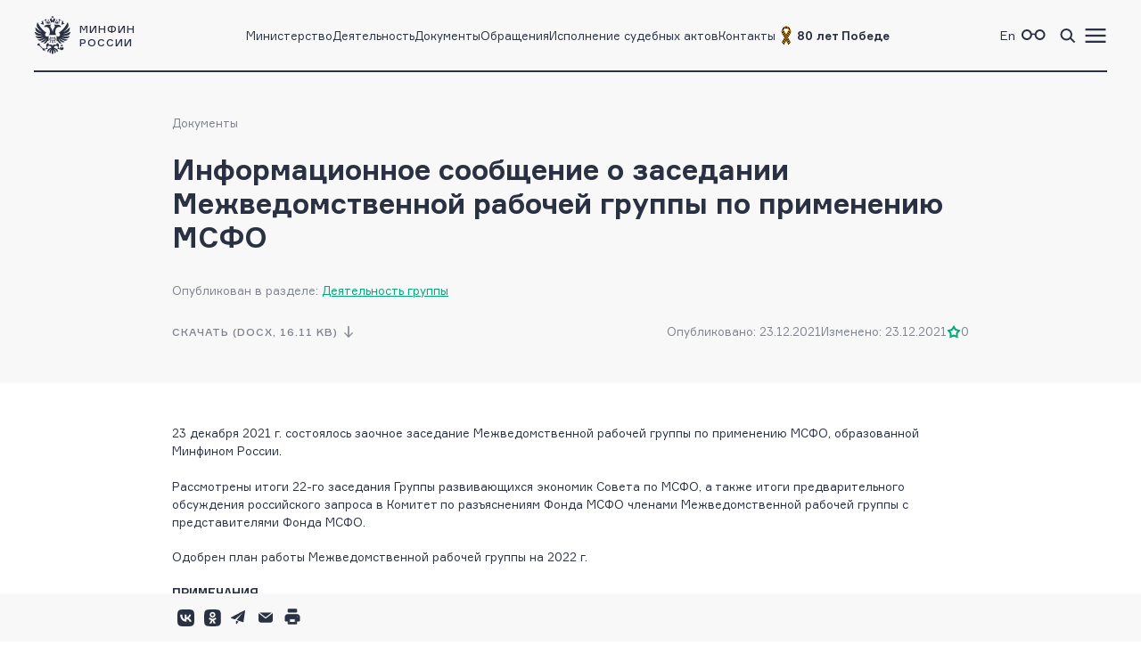

--- FILE ---
content_type: text/html; charset=utf-8
request_url: https://minfin.gov.ru/ru/perfomance/accounting/mej_standart_fo/msfo-rg/deyat?id_65=135168-informatsionnoe_soobshchenie_o_zasedanii_mezhvedomstvennoi_rabochei_gruppy_po_primeneniyu_msfo
body_size: 7961
content:
<!DOCTYPE html>
<html lang="ru-Ru" prefix="og://ogp.me/ns#">
<head>
    <title>Информационное сообщение о заседании Межведомственной рабочей группы по применению МСФО</title>
    <meta name="engine" content="OSMF.siteInstance 1.0.1.309, master, il-ofsite-web02">
    <meta charset="UTF-8" />
    <meta name="viewport" content="width=device-width, initial-scale=1">

    <link rel="shortcut icon" href="/common/core/fav/favicon.ico">
    <link rel="apple-touch-icon" sizes="180x180" href="/common/core/fav/apple-touch-icon.png">
    <link rel="icon" type="image/png" sizes="32x32" href="/common/core/fav/favicon-32x32.png">
    <link rel="icon" type="image/png" sizes="16x16" href="/common/core/fav/favicon-16x16.png">
    <link rel="manifest" href="/common/core/fav/site.webmanifest.json">
    <link rel="mask-icon" href="/common/core/fav/safari-pinned-tab.svg" color="#5bbad5">
    <meta name="msapplication-TileColor" content="#ffc40d">
    <meta name="theme-color" content="#ffffff">
    
    <meta property="og:title" content="Информационное сообщение о заседании Межведомственной рабочей группы по применению МСФО">
<meta property="og:type" content="website">
<meta property="og:url" content="https://minfin.gov.ru/ru/perfomance/accounting/mej_standart_fo/msfo-rg/deyat?id_65=135168-informatsionnoe_soobshchenie_o_zasedanii_mezhvedomstvennoi_rabochei_gruppy_po_primeneniyu_msfo">
<meta property="og:site_name" content="minfin.gov.ru">
<meta property="og:description" content=""><meta property="og:image" content="https://minfin.gov.ru/common/core/fav/minfin_og.png">
<meta property="og:image:width" content="800">
<meta property="og:image:height" content="400">


    <link rel="stylesheet" href="/common/core/css/fonts.css">
    <link rel="stylesheet" href="/common/core/css/text.css?04134e1bfd065fe2c95fccbde227be76" />
    <!--[if lt IE 9]>
    <script src="http://html5shiv.googlecode.com/svn/trunk/html5.js"></script>
    <![endif]-->

    <link rel="stylesheet" href="/common/bvi/css/bvi.css?04134e1bfd065fe2c95fccbde227be76" />
    <link rel="stylesheet" href="/common/core/css/with_bvi.css?04134e1bfd065fe2c95fccbde227be76" />
    <link rel="stylesheet" href="/common/core/css/components.css?04134e1bfd065fe2c95fccbde227be76" />
    <link rel="stylesheet" href="/common/core/css/filters.css" />
    <link rel="stylesheet" href="/common/core/css/form.css?04134e1bfd065fe2c95fccbde227be76" />

    <link rel="stylesheet" href="/common/core/css/banner.css?04134e1bfd065fe2c95fccbde227be76" />
    <link rel="stylesheet" href="/common/core/css/news.css?04134e1bfd065fe2c95fccbde227be76" />
    <link rel="stylesheet" href="/common/core/css/documents.css?04134e1bfd065fe2c95fccbde227be76" />
    <link rel="stylesheet" href="/common/core/css/resources.css?04134e1bfd065fe2c95fccbde227be76" />
    <link rel="stylesheet" href="/common/core/css/blocks.css?04134e1bfd065fe2c95fccbde227be76" />
    <link rel="stylesheet" href="/common/core/css/cards.css?04134e1bfd065fe2c95fccbde227be76" />
    <link rel="stylesheet" href="/common/core/css/dropdown.min.css" />

                <link rel="stylesheet" href="/common/core/css/modules/content_text.css?04134e1bfd065fe2c95fccbde227be76" asp-append-version="true" />
                <link rel="stylesheet" href="/common/core/css/modules/alt_menu.css?04134e1bfd065fe2c95fccbde227be76" asp-append-version="true" />
                <link rel="stylesheet" href="/common/core/css/modules/search.css?04134e1bfd065fe2c95fccbde227be76" asp-append-version="true" />
            
            <link rel="stylesheet" href="/common/core/css/pages/docs.css?04134e1bfd065fe2c95fccbde227be76" />

    <script src="/common/bvi/js/bvi.js?04134e1bfd065fe2c95fccbde227be76"></script>
    <script src="/common/core/js/jquery-1.11.0.min.js"></script>
    <script src="/common/core/js/dropdown.min.js"></script>
    <script src="/common/core/js/components.js?04134e1bfd065fe2c95fccbde227be76&amp;v=zVqvlWbOnqdcdxUDGo4bwuyb5s9Ao8CXE7YIPV3CT-M"></script>
    <script>window.ModuleRouter = "/moduleRouter";</script>

</head>

<body>
    <div class="main_page_container docs_page">



<div class="main_content_container bc_gray">

    <div class="header_container">

        <header class="page_width">

            <div class="header_part">
<p><a href="/"><span class="logo_icon"></span><span class="logo_text"><span>Минфин</span><span>России</span></span></a></p>

            </div>

            <div class="header_part nav_menu">

<nav>
    <ul class="nav_list t_mn2">
            <li class="nav_item">
                    <a href="/ru/ministry/" title="Министерство" >Министерство</a>
            </li>
            <li class="nav_item">
                    <a href="/ru/perfomance/" title="Деятельность" >Деятельность</a>
            </li>
            <li class="nav_item">
                    <a href="/ru/document/" title="Документы" >Документы</a>
            </li>
            <li class="nav_item">
                    <a href="/ru/appeal/" title="Обращения" >Обращения</a>
            </li>
            <li class="nav_item">
                    <a href="/ru/judicial/" title="Исполнение судебных актов" >Исполнение судебных актов</a>
            </li>
            <li class="nav_item">
                    <a href="/ru/contacts/" title="Контакты" >Контакты</a>
            </li>
            <li class="nav_item">
                    <a href="https://pobeda.minfin.gov.ru/" title="&#xD;&#xA;80 лет Победе" target=&quot;_blank&quot; rel=&quot;noopener noreferrer&quot;><span style="
    display: flex;
    gap: 3px;
    align-items: center;
"><img src="/common/upload/alt_menu/pic/2025/lenta.png" style="
    width: 24px;
    height: 24px;
">
<b>80 лет Победе</b></span></a>
            </li>
    </ul>
</nav>
            </div>

            <div class="header_part">
                <ul class="menu_link_list">
                        <li>
<p><a href="https://minfin.gov.ru/en/"><span>En</span></a></p>

                        </li>
                        <li>

<a href="#" class="bvi-open" style=""><span class="icon glasses_icon bvi-background-image"></span><span></span></a>
                        </li>
                        <li>

<a title="Поиск по сайту"  id="search_header_expand_btn"><span class="icon search_icon"></span><span></span></a>

<div class="header_block_search hidden">
    <div class="search_expanded_menu bc_dark">
        <div class="header_container">

            <div class="page_width">

                <div class="header_part">
                    <p><a href="/"><span class="logo_icon"></span><span class="logo_text"><span>Минфин</span><span>России</span></span></a></p>
                </div>
                <div class="header_part">
                    <button class="close_button"></button>
                </div>
            </div>
        </div>
        <form id="header_search_form" action="/ru/search" method="POST" class="filter_block_list search_form page_content_width">
            <div class="filter_block text_filter_wrapper search_filter_wrapper">
                <div class="input_placeholder">
                    <button type="submit"></button>
                    <input placeholder="Поиск по сайту"
                           data-autocomplete="/moduleRouter/?page_id=10012&area_id=26"
                           id="search_txt_26" name="q_26" value="">
                    <span class="loading_icon"></span>
                    <a href="#" class="clear_btn"></a>
                </div>
            </div>
        </form>
        <div class="header_search_results bc_white scrollable hidden">

        </div>
    </div>
</div>                        </li>
                        <li><a href="#"><span class="icon menu_icon"></span><span></span></a></li>
                </ul>
            </div>

        </header>
            <div class="header_popup">
                <div class="nav_expanded_menu bc_dark">

<ul class="nav_list">
        <li class="nav_item">
            <a href="https://pobeda.minfin.gov.ru/" target=&quot;_blank&quot; rel=&quot;noopener noreferrer&quot; class="t_mn2">
                <span style="
    display: flex;
    gap: 3px;
    align-items: center;
"><img src="/common/upload/alt_menu/pic/2025/lenta.png" style="
    width: 24px;
    height: 24px;
">
<b>80 лет Победе</b></span>
            </a>
        </li>
        <li class="nav_item">
            <a href="/ru/ministry/"  class="t_mn2">
                Министерство
            </a>
        </li>
        <li class="nav_item">
            <a href="/ru/perfomance/"  class="t_mn2">
                Деятельность
            </a>
        </li>
        <li class="nav_item">
            <a href="/ru/ministry/structure/"  class="t_mn2">
                Организационная структура
            </a>
        </li>
        <li class="nav_item">
            <a href="/ru/om/"  class="t_mn2">
                Открытое министерство
            </a>
        </li>
        <li class="nav_item">
            <a href="/ru/ministry/publicservice/"  class="t_mn2">
                Государственная служба
            </a>
        </li>
        <li class="nav_item">
            <a href="/ru/ministry/planMF/"  class="t_mn2">
                Планы и отчёты
            </a>
        </li>
        <li class="nav_item">
            <a href="/ru/om/eservices/"  class="t_mn2">
                Государственные услуги и функции
            </a>
        </li>
        <li class="nav_item">
            <a href="/ru/document/"  class="t_mn2">
                Документы
            </a>
        </li>
        <li class="nav_item">
            <a href="/ru/appeal/"  class="t_mn2">
                Обращения
            </a>
        </li>
        <li class="nav_item">
            <a href="https://job.minfin.gov.ru" target=&quot;_blank&quot; rel=&quot;noopener noreferrer&quot; class="t_mn2">
                Вакансии
            </a>
        </li>
        <li class="nav_item">
            <a href="/ru/opendata/"  class="t_mn2">
                Открытые данные
            </a>
        </li>
        <li class="nav_item">
            <a href="/ru/statistics/"  class="t_mn2">
                Статистика
            </a>
        </li>
        <li class="nav_item">
            <a href="/ru/ismf/"  class="t_mn2">
                Информационные системы
            </a>
        </li>
        <li class="nav_item">
            <a href="/ru/judicial/"  class="t_mn2">
                Исполнение судебных актов
            </a>
        </li>
        <li class="nav_item">
            <a href="/ru/contacts/"  class="t_mn2">
                Контакты
            </a>
        </li>
        <li class="nav_item">
            <a href="/ru/press-center/"  class="t_mn2">
                Пресс-центр
            </a>
        </li>
        <li class="nav_item">
            <a href="/ru/om/anticormk/"  class="t_mn2">
                Противодействие коррупции
            </a>
        </li>
        <li class="nav_item">
            <a href="/ru/fingram/"  class="t_mn2">
                Финансовая грамотность
            </a>
        </li>
        <li class="nav_item">
            <a href="/ru/permission/"  class="t_mn2">
                Выдача разрешений
            </a>
        </li>
        <li class="nav_item">
            <a href="/ru/covid-2019/"  class="t_mn2">
                <b>COVID-19</b>
            </a>
        </li>
        <li class="nav_item">
            <a href="/ru/compliance/"  class="t_mn2">
                Антимонопольный комплаенс
            </a>
        </li>
</ul>
                </div>
            </div>
    </div>
</div>

        
<!-- header block -->
<div class="main_content_container main_header_block bc_gray">
    <div class="block_content_container header_block page_content_width">
        <!-- breadcrumbs -->

<div class="breadcrumbs_block">
    <ul class="breadcrumbs_list">
            <li><a class="t_mn2" href="/ru/document/">Документы</a></li>
    </ul>
</div>
        <!-- breadcrumbs end -->
    <div class="document_block">
        <div class="document_one">

            <h1 class="page_title t_bb2">Информационное сообщение о заседании Межведомственной рабочей группы по применению МСФО</h1>
                <div class="document_data_block">
                    <span class="tc_gray t_mn2">Опубликован в разделе: <a class="l_s4" href="/ru/perfomance/accounting/mej_standart_fo/msfo-rg/deyat">Деятельность группы</a></span>
                </div>
            <div class="document_data_block">
<a class="button_download hidden_375" href="/common/upload/library/2021/12/main/MRG-MSFO-12-21.docx">скачать (DOCX,  16.11 KB)</a>                <div class="document_data_information">
<span class="t_mn2">Опубликовано: 23.12.2021</span><span class="t_mn2">Изменено: 23.12.2021</span>                        <div class="document_data_rating_downloading_block">
<a class="button_download flex_375" href="/common/upload/library/2021/12/main/MRG-MSFO-12-21.docx">скачать (DOCX,  16.11 KB)</a>                            <div class="document_data_rating rating_container t_mn2">
                                <span class="rating_value" title="Оценка материала пользователями сайта">0</span>
                                <ul class="rating_list_container">
                                    <li><a href="#"data-href="/moduleRouter?page_id=10012&area_id=4&do_4=rating&id_4=135168&rating_4=1" class="set_rating_btn">1</a></li>
                                    <li><a href="#"data-href="/moduleRouter?page_id=10012&area_id=4&do_4=rating&id_4=135168&rating_4=2" class="set_rating_btn">2</a></li>
                                    <li><a href="#"data-href="/moduleRouter?page_id=10012&area_id=4&do_4=rating&id_4=135168&rating_4=3" class="set_rating_btn">3</a></li>
                                    <li><a href="#"data-href="/moduleRouter?page_id=10012&area_id=4&do_4=rating&id_4=135168&rating_4=4" class="set_rating_btn">4</a></li>
                                    <li><a href="#"data-href="/moduleRouter?page_id=10012&area_id=4&do_4=rating&id_4=135168&rating_4=5" class="set_rating_btn">5</a></li>
                                </ul>
                            </div>
                        </div>
                </div>
            

                <div class="sticky_header_block bc_gray">
                    <div class="block_container page_content_width">
                        <span class="document_title t_mb1">Информационное сообщение о заседании Межведомственной рабочей группы по применению МСФО</span>
                            <a href="/common/upload/library/2021/12/main/MRG-MSFO-12-21.docx" title="Информационное сообщение о заседании Межведомственной рабочей группы по применению МСФО" class="button_download">Скачать</a>
                    </div>
                </div>
            </div>
        </div>
    </div>    </div>

</div>
<!-- end header block -->

        <div class="main_content_container bc_white ">
            <div class="block_content_container page_content_width">
                <div class="block_container">
<div class="document_block">
    <div class="document_one">
        <div class="text_wrapper">
<p>23 декабря 2021&nbsp;г. состоялось заочное заседание Межведомственной рабочей группы по применению МСФО, образованной Минфином России.</p>

<p>Рассмотрены итоги 22-го заседания Группы развивающихся экономик Совета по МСФО, а также итоги предварительного обсуждения российского запроса в Комитет по разъяснениям Фонда МСФО членами Межведомственной рабочей группы с представителями Фонда МСФО.</p>

<p>Одобрен план работы Межведомственной рабочей группы на 2022 г.</p>

<p><strong>ПРИМЕЧАНИЯ</strong></p>

<p><strong>1. Министерство финансов Российской Федерации является федеральным органом исполнительной власти, осуществляющим функции по выработке государственной политики и нормативно-правовому регулированию в сфере бухгалтерского учета и бухгалтерской отчетности.</strong></p>

<p><strong>2. Положение о Межведомственной рабочей группе по применению МСФО и состав этой группы утверждены приказом Минфина России от 30 марта 2012 г. №&nbsp;148.</strong></p>

<p><strong>3. Материалы Межведомственной рабочей группы по применению МСФО размещаются на официальном Интернет-сайте Минфина России <a href="http://www.minfin.ru/">http://www.minfin.ru</a> в рубрике &laquo;Бухгалтерский учет и отчетность&raquo;, в разделе &laquo;Международные стандарты финансовой отчетности - Законодательство - Межведомственная рабочая группа по применению МСФО&raquo;.</strong></p>
        </div>
        
        <div class="sticky_bottom">
            <div class="repost_block">
                <ul class="soc_web">
                    <li><a target="_blank" rel="noreferrer noopener" href="https://vk.com/share.php?url=https://minfin.gov.ru/ru/document?id_4=135168-informatsionnoe_soobshchenie_o_zasedanii_mezhvedomstvennoi_rabochei_gruppy_po_primeneniyu_msfo" class="vkontakte_icon"></a></li>
                    <li><a target="_blank" rel="noreferrer noopener" href="https://connect.ok.ru/offer?url=https://minfin.gov.ru/ru/document?id_4=135168-informatsionnoe_soobshchenie_o_zasedanii_mezhvedomstvennoi_rabochei_gruppy_po_primeneniyu_msfo" class="ok_icon"></a></li>
                    <li><a target="_blank" rel="noreferrer noopener" href="https://t.me/share/url?url=https://minfin.gov.ru/ru/document?id_4=135168-informatsionnoe_soobshchenie_o_zasedanii_mezhvedomstvennoi_rabochei_gruppy_po_primeneniyu_msfo&text=Информационное сообщение о заседании Межведомственной рабочей группы по применению МСФО" class="telegram_icon"></a></li>
                    <li>
                        <a class="mail_document_send_btn mail_icon"></a>
                        <div id="modalEmailDocumentSend" class="modal_wrapper">
                            <div class="modal_dialog">
                                <div class="modal_window">
                                        <a class="modal_close" data-popup="modalEmailDocumentSend"></a>
                                    <div class="modal_body">
                                        <h4 class="t_bb4 modal_title">Отправить документ по электронной почте</h4>
                                        <div class="modal_content">
                                            <form action="/moduleRouter?page_id=10012&area_id=4&do_4=mail&id_4=135168">
                                                <div class="filter_block_list">
                                                    <div class="form_field text_field_wrapper full_width">
                                                        <div class="input_placeholder">
                                                            <input name="email_4" class="t_mb2" autocomplete="off" placeholder="Email *" type="email" required="required">
                                                        </div>
                                                    </div>
                                                </div>
                                                <br/>
                                                <div class="btn_container">
                                                    <button type="submit" disabled="disabled" class="button_1">
                                                        Отправить
                                                    </button>
                                                    <button type="reset" class="button_3 btn_cancel">
                                                        назад
                                                    </button>
                                                </div>
                                            </form>
                                        </div>

                                    </div>
                                    
                                </div>
                            </div>
                        </div>
                            <div id="modalEmailDocumentSendResult" class="modal_wrapper modal_success">
                            <div class="modal_dialog">
                                <div class="modal_window modal_window_success">
                                    <a class="modal_close" popup="#modalEmailDocumentSendResult" href="#"></a>
                                    <div class="modal_body success_modal_body hidden">
                                        <img src="/common/core/img/icons/success_appeal.svg" alt="" class="modal_image_success">
                                        <h4 class="t_bb4 modal_title">
                                            Документ успешно отправлен <br />
                                            на электронную почту
                                        </h4>
                                    </div>
                                    <div class="modal_body error_modal_body hidden">
                                        <img src="/common/core/img/icons/success_appeal.svg" alt="" class="modal_image_success">
                                        <h4 class="t_bb4 modal_title">
                                            Ошибка отправки документа<br />
                                            на электронную почту
                                        </h4>
                                    </div>
                                    <div class="modal_footer">
                                        <div class="modal_actions_buttons">
                                            <div class="btn_container">
                                                <a href="#" class="button_1 btn_ok">Вернуться к документу</a>
                                            </div>
                                        </div>
                                    </div>
                                </div>
                            </div>
                        </div>
                    </li>
                    <li><a target="_blank" rel="noreferrer noopener" href="#" class="print_icon print_btn"></a></li>
                </ul>
            </div>
        </div>

    </div>
</div>
<script>
    $(document).ready(function() {
        documentOneInit && documentOneInit();
    });
</script>
                </div>
            </div>
        </div>


<!-- footer block -->
<div class="main_content_container bc_gray">

    <div class="footer_block block_content_container page_width">

        <footer>
            <div class="footer_part">

<div class="footer_section t_sn1">
<div class="logo_container"><span class="logo_icon"></span>
<p class="t_mb5">Министерство финансов Российской Федерации</p>
</div>
</div>

<div class="footer_section t_sn1"><a class="t_mb6 tel_link" href="tel:+74959135555">+7 (495) 913-55-55</a>

<address>109097, Москва, ул. Ильинка, д.9</address>
</div>


 <div class="footer_section soc_web_container t_sn1">
<p class="section_title">Министерство в соцсетях</p>

<ul class="soc_web">

  <li><a target="_blank" href="https://max.ru/minfin" class="max_icon"></a></li>
    <li><a target="_blank" href="https://vk.com/ruminfin" class="vkontakte_icon"></a></li>
  <li><a target="_blank" href="https://ok.ru/ruminfin" class="ok_icon"></a></li>
  <li><a target="_blank" href="https://t.me/minfin" class="telegram_icon"></a></li>
  <li><a target="_blank" href="https://rutube.ru/channel/24730797/" class="rutube_icon"></a></li>

</ul>
</div>

            </div>
            <div class="footer_part">

        <div class="footer_section t_sn1">
            <p class="section_title">
Материалы официального сайта&#xD;&#xA;&#xD;&#xA;            </p>
                <ul class="link_container">
                        <li>
                                <a class="t_sn1" href="/ru/perfomance/" >Направления деятельности</a>
                        </li>
                        <li>
                                <a class="t_sn1" href="/ru/om/" >Открытое министерство</a>
                        </li>
                        <li>
                                <a class="t_sn1" href="/ru/om/focal_advisory/os/" >Общественный совет Минфина России</a>
                        </li>
                        <li>
                                <a class="t_sn1" href="/ru/ministry/historylib/" >Исторические документы</a>
                        </li>
                        <li>
                                <a class="t_sn1" href="/ru/ministry/publicservice/" >Государственная служба</a>
                        </li>
                        <li>
                                <a class="t_sn1" href="/ru/om/anticormk/" >Противодействие коррупции</a>
                        </li>
                        <li>
                                <a class="t_sn1" href="/ru/om/eservices/" >Государственные услуги и функции</a>
                        </li>
                        <li>
                                <a class="t_sn1" href="/ru/ismf/" >Информационные системы</a>
                        </li>
                        <li>
                                <a class="t_sn1" href="/ru/opendata/" >Открытые данные</a>
                        </li>
                        <li>
                                <a class="t_sn1" href="/ru/statistics/" >Статистика</a>
                        </li>
                </ul>
        </div>
            </div>
            <div class="footer_part">

        <div class="footer_section t_sn1">
            <p class="section_title">
Федеральные службы            </p>
                <ul class="link_container">
                        <li>
                                <a class="t_sn1" href="https://www.nalog.gov.ru/" target=&quot;_blank&quot; rel=&quot;noopener noreferrer&quot;>Федеральная налоговая служба</a>
                        </li>
                        <li>
                                <a class="t_sn1" href="https://roskazna.gov.ru/" target=&quot;_blank&quot; rel=&quot;noopener noreferrer&quot;>Федеральное казначейство</a>
                        </li>
                        <li>
                                <a class="t_sn1" href="https://customs.gov.ru/" target=&quot;_blank&quot; rel=&quot;noopener noreferrer&quot;>Федеральная таможенная служба</a>
                        </li>
                        <li>
                                <a class="t_sn1" href="https://fsrar.gov.ru/" target=&quot;_blank&quot; rel=&quot;noopener noreferrer&quot;>Федеральная служба по контролю за алкогольным и табачным рынками</a>
                        </li>
                        <li>
                                <a class="t_sn1" href="https://probpalata.ru/" target=&quot;_blank&quot; rel=&quot;noopener noreferrer&quot;>Федеральная пробирная палата</a>
                        </li>
                </ul>
        </div>
        <div class="footer_section t_sn1">
            <p class="section_title">
Федеральные агентства            </p>
                <ul class="link_container">
                        <li>
                                <a class="t_sn1" href="https://www.rosim.ru/" target=&quot;_blank&quot; rel=&quot;noopener noreferrer&quot;>Федеральное агентство по управлению государственным имуществом</a>
                        </li>
                        <li>
                                <a class="t_sn1" href="/ru/ministry/subordinate_organizations/" >Подведомственные организации </a>
                        </li>
                </ul>
        </div>
            </div>
            <div class="footer_part">

        <div class="footer_section t_sn1">
            <p class="section_title">
СМИ, учрежденные Минфином            </p>
                <ul class="link_container">
                        <li>
                                <a class="t_sn1" href="http://www.finance-journal.ru/" target=&quot;_blank&quot; rel=&quot;noopener noreferrer&quot;>Журнал «Финансы»</a>
                        </li>
                        <li>
                                <a class="t_sn1" href="http://www.buhgalt.ru/" target=&quot;_blank&quot; rel=&quot;noopener noreferrer&quot;>Журнал «Бухгалтерский учет»</a>
                        </li>
                </ul>
        </div>
        <div class="footer_section t_sn1">
            <p class="section_title">
Дополнительно            </p>
                <ul class="link_container">
                        <li>
                                <a class="t_sn1" href="/ru/about/" >О сайте</a>
                        </li>
                        <li>
                                <a class="t_sn1" href="/ru/sitemap/" >Карта сайта</a>
                        </li>
                        <li>
                                <a class="t_sn1" href="/ru/feedback/" >Обратная связь</a>
                        </li>
                        <li>
                                <a class="t_sn1" href="/ru/votes/" >Опросы и анкетирование</a>
                        </li>
                        <li>
                                <a class="t_sn1" href="/ru/ministry/info/warning/" >Осторожно, мошенники</a>
                        </li>
                        <li>
                                <a class="t_sn1" href="/rss_news?mod=news&amp;lim=50" >RSS-лента новостей</a>
                        </li>
                        <li>
                                <a class="t_sn1" href="/rss_news?mod=lib&amp;lim=50" >RSS-лента документов</a>
                        </li>
                </ul>
        </div>
            </div>
        </footer>

    </div>

    <div class="copyright page_width">
<p class="content_text">Все материалы сайта доступны по лицензии: Creative Commons &laquo;Attribution&raquo; 4.0 Всемирная <small>(за исключением <a href="https://minfin.gov.ru/ru/fingram/klass">произведений, входящих в состав учебно-методических комплектов, направленных на повышение финансовой грамотности учащихся 2&ndash;3, 4 и 10&ndash;11 классов</a>)</small></p>

<div class="globalbanner" data-globalbanner="1" data-globalbanner-timeout="15">
  <div class="title">Ваше мнение &mdash; наш компас!</div>
  <div class="desc"> Просим Вас пройти анонимный опрос на Госуслугах о работе сайта Минфина России. Это займёт не более 10 минут, а нам поможет сделать сайт более удобным и полезным</div>
  <div class="btns">
    <button class="apply" data-globalbanner-trigger="https://pos.gosuslugi.ru/lkp/polls/566490/" onclick="ym(33989270,'reachGoal','popup-vote-2025-12-positive')" type="button">Пройти опрос</button>
    <button class="refuse" data-globalbanner-trigger="close" onclick="ym(33989270,'reachGoal','popup-vote-2025-12-negative-close')" type="button">Больше не спрашивать</button>
  </div>
  <button class="close" data-globalbanner-trigger="delay" onclick="ym(33989270,'reachGoal','popup-vote-2025-12-negativeX')" type="button"></button>
</div>


    </div>
</div>

    </div>

    <div>
        <a href="#" class="scroll_top_btn hidden"></a>
    </div>
    
    <script src="/common/core/js/search.js?v=m6dPjUNnus1-XXr9RaZrMD17aZaeYoX_D9PEZgprz4E"></script>
                    <script src="/common/core/js/modules/library.js?04134e1bfd065fe2c95fccbde227be76"></script>
                    <script src="/common/core/js/modules/content_text.js?04134e1bfd065fe2c95fccbde227be76"></script>
                    <script src="/common/core/js/modules/alt_menu.js?04134e1bfd065fe2c95fccbde227be76"></script>
    <!-- Yandex.Metrika counter -->
    <script type="text/javascript">
        (function (m, e, t, r, i, k, a) {
            m[i] = m[i] || function () { (m[i].a = m[i].a || []).push(arguments) };
            m[i].l = 1 * new Date();
            for (var j = 0; j < document.scripts.length; j++) { if (document.scripts[j].src === r) { return; } }
            k = e.createElement(t), a = e.getElementsByTagName(t)[0], k.async = 1, k.src = r, a.parentNode.insertBefore(k, a)
        })
            (window, document, "script", "https://mc.yandex.ru/metrika/tag.js", "ym");

        ym(33989270, "init", {
            clickmap: true,
            trackLinks: true,
            accurateTrackBounce: true,
            webvisor: true,
            ecommerce: "dataLayer"
        });
    </script>
    <noscript><div><img src="https://mc.yandex.ru/watch/33989270" style="position:absolute; left:-9999px;" alt="" /></div></noscript>
    <!-- /Yandex.Metrika counter -->
    
    <script src="/common/core/js/special.js"></script>
</body>
</html>